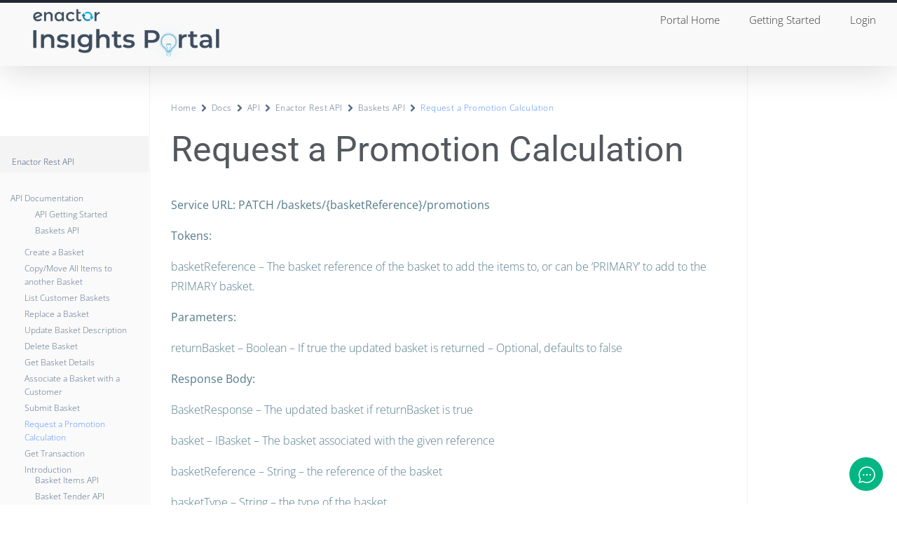

--- FILE ---
content_type: text/css
request_url: https://insights.enactor.co/wp-content/plugins/betterdocs-pro/assets/public/css/glossaries.css?ver=c62f4cf4887d19aef4e4
body_size: 519
content:
.glossary-tooltip-container{cursor:pointer;position:relative}h1 .glossary-tooltip-container a,h2 .glossary-tooltip-container a,h3 .glossary-tooltip-container a,h4 .glossary-tooltip-container a,h5 .glossary-tooltip-container a,h6 .glossary-tooltip-container a{border:none;color:inherit}h1 .glossary-tooltip-container a:hover,h2 .glossary-tooltip-container a:hover,h3 .glossary-tooltip-container a:hover,h4 .glossary-tooltip-container a:hover,h5 .glossary-tooltip-container a:hover,h6 .glossary-tooltip-container a:hover{color:inherit}.glossary-tooltip-container a{text-decoration:none}.glossary-tooltip-overlay{background-color:#fff;border-radius:4px;bottom:100%;box-shadow:0 2px 4px rgba(0,0,0,.1);font-weight:400;left:50%;line-height:1.6rem;margin-bottom:-10px;opacity:0;padding:10px;position:absolute;transform:translateX(-50%);transition:.2s;visibility:hidden;width:300px;z-index:9999}.glossary-tooltip-container.active .glossary-tooltip-overlay{margin-bottom:5px;opacity:1;visibility:visible}.glossary-tooltip-overlay div{max-height:400px;overflow:auto}span.glossary-tooltip-container p:hover{cursor:auto}.glossary-tooltip-overlay:before{border:6px solid transparent;border-top-color:#fff;bottom:-11px;content:"";left:50%;position:absolute;transform:translateX(-50%)}.tooltip-title{font-size:16px;font-weight:700;margin-bottom:5px}.tooltip-content p{margin-bottom:10px}.tooltip-learn-more{color:#007bff;text-decoration:none}.tooltip-learn-more:hover{text-decoration:underline}


--- FILE ---
content_type: text/css
request_url: https://insights.enactor.co/wp-content/uploads/elementor/css/post-137.css?ver=1767687921
body_size: 595
content:
.elementor-kit-137{--e-global-color-primary:#6EC1E4;--e-global-color-secondary:#54595F;--e-global-color-text:#7A7A7A;--e-global-color-accent:#61CE70;--e-global-color-59bbaf8d:#4054B2;--e-global-color-22181efc:#23A455;--e-global-color-16006b32:#000;--e-global-color-4d69e91:#FFF;--e-global-typography-primary-font-family:"Roboto";--e-global-typography-primary-font-weight:600;--e-global-typography-secondary-font-family:"Roboto Slab";--e-global-typography-secondary-font-weight:400;--e-global-typography-text-font-family:"Open Sans";--e-global-typography-text-font-weight:200;--e-global-typography-accent-font-family:"Roboto";--e-global-typography-accent-font-weight:500;color:#000000;}.elementor-kit-137 e-page-transition{background-color:#FFBC7D;}.elementor-section.elementor-section-boxed > .elementor-container{max-width:1140px;}.e-con{--container-max-width:1140px;}{}h1.entry-title{display:var(--page-title-display);}@media(max-width:1024px){.elementor-section.elementor-section-boxed > .elementor-container{max-width:1024px;}.e-con{--container-max-width:1024px;}}@media(max-width:767px){.elementor-section.elementor-section-boxed > .elementor-container{max-width:767px;}.e-con{--container-max-width:767px;}}/* Start custom CSS */.tab:after {
  content: '';
  display: block;
  border-bottom: 3px solid #f783ac;
  transform: scalex(0);
  transition: transform 0ms ease-out;
}
.tab.active:after {
  transform: scalex(1);
  transform-origin: 0% 50%;
  transition: transform 5000ms ease-in;
}
.tab.active a {
  background: #bc85f2 !important ;
  color: #fff !important;/* End custom CSS */

--- FILE ---
content_type: text/css
request_url: https://insights.enactor.co/wp-content/uploads/elementor/css/post-2086.css?ver=1767687921
body_size: 1130
content:
.elementor-2086 .elementor-element.elementor-element-3dfb02ae:not(.elementor-motion-effects-element-type-background), .elementor-2086 .elementor-element.elementor-element-3dfb02ae > .elementor-motion-effects-container > .elementor-motion-effects-layer{background-color:#FFFFFF;}.elementor-2086 .elementor-element.elementor-element-3dfb02ae{transition:background 0.3s, border 0.3s, border-radius 0.3s, box-shadow 0.3s;}.elementor-2086 .elementor-element.elementor-element-3dfb02ae > .elementor-background-overlay{transition:background 0.3s, border-radius 0.3s, opacity 0.3s;}.elementor-2086 .elementor-element.elementor-element-6c545c93 > .elementor-element-populated{transition:background 0.3s, border 0.3s, border-radius 0.3s, box-shadow 0.3s;padding:50px 0px 0px 0px;}.elementor-2086 .elementor-element.elementor-element-6c545c93 > .elementor-element-populated > .elementor-background-overlay{transition:background 0.3s, border-radius 0.3s, opacity 0.3s;}.elementor-2086 .elementor-element.elementor-element-21e7d0d .betterdocs-sidebar-content .betterdocs-category-grid-wrapper .betterdocs-single-category-wrapper .betterdocs-body, .elementor-2086 .elementor-element.elementor-element-21e7d0d .betterdocs-sidebar-content .betterdocs-category-list-wrapper .betterdocs-single-category-inner .betterdocs-body, .elementor-2086 .elementor-element.elementor-element-21e7d0d .betterdocs-full-sidebar-left.betterdocs-sidebar-layout-8 .betterdocs-sidebar-content .betterdocs-single-category-wrapper .betterdocs-single-category-inner .betterdocs-body{background-color:#FAFAFA;}.elementor-2086 .elementor-element.elementor-element-21e7d0d .betterdocs-category-grid-wrapper .betterdocs-category-grid-inner-wrapper .betterdocs-single-category-wrapper .betterdocs-category-header, .elementor-2086 .elementor-element.elementor-element-21e7d0d .betterdocs-category-list-wrapper .betterdocs-category-list-inner-wrapper .betterdocs-single-category-wrapper .betterdocs-single-category-inner .betterdocs-category-header{background-color:#F4F4F4;}.elementor-2086 .elementor-element.elementor-element-21e7d0d > .elementor-widget-container{background-color:#FFFFFF;margin:-50px 0px 0px 0px;}.elementor-2086 .elementor-element.elementor-element-21e7d0d .betterdocs-category-grid-wrapper{margin:-36px 0px 0px 7px;padding:0px 8px 10px 00px;}.elementor-2086 .elementor-element.elementor-element-21e7d0d .betterdocs-sidebar.betterdocs-sidebar-layout-8{padding:0px 8px 10px 00px;}.elementor-2086 .elementor-element.elementor-element-21e7d0d .betterdocs-category-grid-wrapper .docs-single-cat-wrap{transition:300ms;}.elementor-2086 .elementor-element.elementor-element-21e7d0d .betterdocs-category-grid-wrapper .betterdocs-category-grid-inner-wrapper:not(.layout-2) .betterdocs-category-icon{height:83px;width:auto;}.elementor-2086 .elementor-element.elementor-element-21e7d0d .betterdocs-category-icon img{height:83px;}.elementor-2086 .elementor-element.elementor-element-21e7d0d .betterdocs-category-grid-wrapper .docs-single-cat-wrap .docs-cat-icon:hover{transition:300ms;}.elementor-2086 .elementor-element.elementor-element-21e7d0d .betterdocs-category-grid-wrapper .betterdocs-category-title a, .elementor-2086 .elementor-element.elementor-element-21e7d0d .betterdocs-category-grid-wrapper .betterdocs-category-title:not(a), .elementor-2086 .elementor-element.elementor-element-21e7d0d .betterdocs-category-list-wrapper .betterdocs-category-title:not(a), .elementor-2086 .elementor-element.elementor-element-21e7d0d .betterdocs-sidebar-layout-8 .betterdocs-category-title{margin:4px 0px 0px -1px;padding:0px 0px 0px 0px;}.elementor-2086 .elementor-element.elementor-element-21e7d0d .betterdocs-category-grid-wrapper .betterdocs-category-header{transition:300ms;}.elementor-2086 .elementor-element.elementor-element-21e7d0d .betterdocs-sidebar .betterdocs-sidebar-content .betterdocs-category-grid-wrapper .betterdocs-category-grid-inner-wrapper .betterdocs-category-header .betterdocs-category-header-inner .betterdocs-category-items-counts span{color:#ffffff;}.elementor-2086 .elementor-element.elementor-element-21e7d0d .betterdocs-category-grid-wrapper .betterdocs-category-items-counts:hover{transition:300ms;}.elementor-2086 .elementor-element.elementor-element-21e7d0d .betterdocs-single-category-wrapper .betterdocs-single-category-inner .betterdocs-articles-list li{margin:12px 0px -8px 0px;}.elementor-2086 .elementor-element.elementor-element-21e7d0d .betterdocs-full-sidebar-left.betterdocs-sidebar-layout-8 .betterdocs-sidebar-content .betterdocs-single-category-wrapper .betterdocs-single-category-inner .betterdocs-body .betterdocs-articles-list li:not(:has(>ul)) a{margin:12px 0px -8px 0px;}.elementor-2086 .elementor-element.elementor-element-21e7d0d .betterdocs-category-grid-wrapper .betterdocs-single-category-wrapper .betterdocs-body{padding-top:0px;padding-bottom:17px;}.elementor-2086 .elementor-element.elementor-element-21e7d0d .sticky-toc-container{z-index:320%;}.elementor-2086 .elementor-element.elementor-element-7deb8249 > .elementor-element-populated{border-style:solid;border-width:0px 1px 0px 1px;border-color:#EFF2F7;padding:50px 30px 0px 30px;}.elementor-2086 .elementor-element.elementor-element-5876b7b5 > .elementor-widget-container{margin:-38px 0px 0px 0px;}.elementor-2086 .elementor-element.elementor-element-39c4f8f3 > .elementor-widget-container{margin:-13px 0px -26px 0px;}.elementor-2086 .elementor-element.elementor-element-39c4f8f3 .betterdocs-entry-title, .betterdocs-entry-title a{color:var( --e-global-color-secondary );font-family:"Roboto", Sans-serif;font-weight:400;}.elementor-2086 .elementor-element.elementor-element-39c4f8f3 .betterdocs-entry-title{mix-blend-mode:multiply;padding:0px 0px 0px 0px;margin:0px 0px 0px 0px;}.elementor-2086 .elementor-element.elementor-element-4f32f590 > .elementor-widget-container{margin:-15px 0px 0px 0px;}.elementor-2086 .elementor-element.elementor-element-4f32f590 .betterdocs-content{font-weight:300;color:#537B8B;}.elementor-2086 .elementor-element.elementor-element-4f32f590 .betterdocs-content p{color:#537B8B;}.elementor-2086 .elementor-element.elementor-element-4f32f590 .betterdocs-content .betterdocs-content-heading{color:#537B8B;}.elementor-2086 .elementor-element.elementor-element-745213c7 > .elementor-element-populated{padding:50px 0px 0px 0px;}.elementor-2086 .elementor-element.elementor-element-14d94946 .betterdocs-toc{width:100%;}.elementor-2086 .elementor-element.elementor-element-14d94946{text-align:left;}.elementor-2086 .elementor-element.elementor-element-14d94946 .betterdocs-toc .toc-title{color:#537B8B;font-weight:600;}.elementor-2086 .elementor-element.elementor-element-14d94946 .betterdocs-toc ul li a{font-size:13px;font-weight:300;word-wrap:normal;}.elementor-2086 .elementor-element.elementor-element-14d94946 .betterdocs-toc ul.betterdocs-hierarchial-toc{border-left:0px solid #D2D2D2;position:relative;margin:0px 0px 0px 0px;}.elementor-2086 .elementor-element.elementor-element-14d94946 .betterdocs-toc > .toc-list{padding:0px 0px 0px 0px;}.elementor-2086 .elementor-element.elementor-element-14d94946 .betterdocs-toc ul.betterdocs-hierarchial-toc a.active:after{width:5px;content:"";position:absolute;height:1.6em;left:-1px;}.elementor-2086 .elementor-element.elementor-element-14d94946 .betterdocs-toc > .toc-list a.active:after{left:2px!important;right:2px!important;bottom:2px!important;top:2px!important;border-radius:4px!important;}